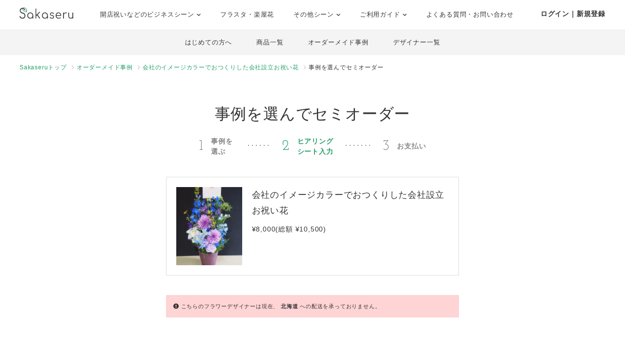

--- FILE ---
content_type: text/html; charset=UTF-8
request_url: https://www.sakaseru.jp/lp/business/order-by-item?id=8034&year-month=2023-06&day=22
body_size: 90309
content:
<!DOCTYPE HTML>
<html lang="ja">
<head prefix="og: http://ogp.me/ns# website: http://ogp.me/ns/website#">
    <meta charset="utf-8">
    <script>(function(w,d,s,l,i){w[l]=w[l]||[];w[l].push({'gtm.start':
new Date().getTime(),event:'gtm.js'});var f=d.getElementsByTagName(s)[0],
j=d.createElement(s),dl=l!='dataLayer'?'&l='+l:'';j.async=true;j.src=
'https://www.googletagmanager.com/gtm.js?id='+i+dl;f.parentNode.insertBefore(j,f);
})(window,document,'script','dataLayer','GTM-59SXHLW');</script>    <meta http-equiv="X-UA-Compatible" content="IE=edge" />
    <meta http-equiv="X-UA-Compatible" content="requiresActiveX=true" />
    <title>おしゃれな祝い花通販のSakaseru｜開店祝い・開業祝い・移転祝いに</title><meta name="keywords" content="Sakaseru,サカセル,祝い花,開店祝い,移転祝い,就任祝い" >
<meta name="description" content="おしゃれなお花・フラワーギフトの通販サイトSakaseru。開店・開業祝いなどの法人様のお祝いのシーンに。請求書払いOKです。" ><meta property="og:title" content="おしゃれな祝い花通販のSakaseru｜開店祝い・開業祝い・移転祝いに" />
<meta property="og:type" content="website" />
<meta property="og:url" content="https://www.sakaseru.jp/lp/business" />
<meta property="og:image" content="https://www.sakaseru.jp/landingpage/business/images/og.jpg" />
<meta property="og:description" content="おしゃれなお花・フラワーギフトの通販サイトSakaseru。開店・開業祝いなどの法人様のお祝いのシーンに。請求書払いOKです。" />
<meta name="twitter:card" content="summary_large_image"><link href="/landingpage/css/reset.css?1768463904" media="screen" rel="stylesheet" type="text/css" >
<link href="/css/jquery.modal.min.css?1768463904" media="screen" rel="stylesheet" type="text/css" >
<link href="/landingpage/business/css/style.css?1768463904" media="screen" rel="stylesheet" type="text/css" >
<link href="https://use.fontawesome.com/releases/v5.6.3/css/all.css" media="screen" rel="stylesheet" type="text/css" >
<link href="https://fonts.googleapis.com/css?family=Josefin+Slab" media="screen" rel="stylesheet" type="text/css" >    <link href="/landingpage/business/css/pushbar.css" media="screen" rel="stylesheet" type="text/css" >
    <link href="/portal/css/footer.css" media="screen" rel="stylesheet" type="text/css" >
    <link href="/portal/css/header.css" media="screen" rel="stylesheet" type="text/css" >
    <meta name="twitter:card" content="summary_large_image" />
    <meta name="twitter:site" content="@sakaseru_jp" />
    <link rel="shortcut icon" href="/images/favicon.ico">

        <meta name="viewport" content="width=1240">
        
        
</head>
<body id="page-sheet">
    <noscript><iframe src="https://www.googletagmanager.com/ns.html?id=GTM-59SXHLW"
height="0" width="0" style="display:none;visibility:hidden"></iframe></noscript>    
    
    <header class="headerportal">
    <!--PC header-->
    <div class="header-pc">
        <div class="header-pc-inner">
            <a class="header-pc-logo" href="/"><img class="header-pc-logo-img" src="/portal/images/logo_sakaseru_nuri.svg" alt="Sakaseru"></a>
            <ul class="header-pc-menu">
                <li class="header-pc-menu-li drop-trigger-hover">
                    <p class="header-pc-menu-dropttl">開店祝いなどのビジネスシーン <img src="/portal/images/arrow_d_black.svg" class="header-arrow-img"></p>
                    <div class="header-pc-menu-dropmenu">
                        <div class="header-pc-menu-dropmenu-inner">
                            <ul class="header-menu-hyphen">
                                <li class="header-pc-menu-dropmenu-li"><a href="/lp/business?from=portalheader">すべてを見る</a></li>
                                <li class="header-pc-menu-dropmenu-li"><a href="/lp/business/opening-flower?from=portalheader">開店・開業・開院祝い</a></li>
                                <li class="header-pc-menu-dropmenu-li"><a href="/lp/business/ready-made-items?scene=2068&from=portalheader">周年祝い</a></li>
                                <li class="header-pc-menu-dropmenu-li"><a href="/lp/business/ready-made-items?scene=2004&from=portalheader">移転・引越し祝い</a></li>
                                <li class="header-pc-menu-dropmenu-li"><a href="/lp/business/ready-made-items?scene=2069&from=portalheader">就任・昇進祝い</a></li>
                                <li class="header-pc-menu-dropmenu-li"><a href="/lp/business/ready-made-items?scene=2461&from=portalheader">竣工・落成祝い</a></li>
                                <li class="header-pc-menu-dropmenu-li"><a href="/lp/business/ready-made-items?scene=1432&from=portalheader">個展開催祝い</a></li>
                            </ul>
                        </div>
                    </div>
                </li>
                <li class="header-pc-menu-li">
                    <a href="/fan?from=portalheader">フラスタ・楽屋花</a>
                </li>
                <li class="header-pc-menu-li drop-trigger-hover">
                    <p class="header-pc-menu-dropttl">その他シーン <img src="/portal/images/arrow_d_black.svg" class="header-arrow-img"></p>
                    <div class="header-pc-menu-dropmenu">
                        <div class="header-pc-menu-dropmenu-inner">
                            <ul class="header-menu-hyphen">
                                <li class="header-pc-menu-dropmenu-li"><a href="/lp/business/ready-made-items?scene=15&from=portalheader">誕生日祝い</a></li>
                                <li class="header-pc-menu-dropmenu-li"><a href="/lp/business/ready-made-items?scene=67&from=portalheader">結婚祝い</a></li>
                            </ul>
                        </div>
                    </div>
                </li>
                <li class="header-pc-menu-li drop-trigger-hover">
                    <p class="header-pc-menu-dropttl">ご利用ガイド <img src="/portal/images/arrow_d_black.svg" class="header-arrow-img"></p>
                    <div class="header-pc-menu-dropmenu">
                        <div class="header-pc-menu-dropmenu-inner">
                            <ul class="header-menu-hyphen">
                                <li class="header-pc-menu-dropmenu-li"><a href="/lp/business/about?from=portalheader">Sakaseruとは</a></li>
                                <li class="header-pc-menu-dropmenu-li"><a href="/about/delivery-price?from=portalheader">送料について</a></li>
                                <li class="header-pc-menu-dropmenu-li"><a href="/concierge/sheet/consultation?from=portalheader">スタッフに無料相談</a></li>
                            </ul>
                        </div>
                    </div>
                </li>
                <li class="header-pc-menu-li">
                    <a href="/contact?is-faq=1&from=portalheader">よくある質問・お問い合わせ</a>
                </li>
            </ul>
            <div class="header-pc-menu-personal">
                <div class="header-pc-menu-personal-member drop-trigger-hover">
                                            <a class="header-pc-menu-personal-member-name bold" href="/user/sign-in">ログイン｜新規登録</a>
                                    </div>
            </div>
        </div>
    </div>

    <!--SP header-->
    <div class="header-sp">
        <div class="header-sp-inner">
            <a class="header-sp-logo" href="/"><img class="header-sp-logo-img" src="/portal/images/logo_sakaseru_nuri.svg" alt="Sakaseru"></a>
        </div>
        <!--SP hamburger menu-->
        <div class="hbg-menu">
            <button data-pushbar-target="spmenuContents" class="hbg-menu-trigger">
                <div class="hbg-menu-btn">
                    <span></span>
                    <span></span>
                    <p class="hbg-menu-btn-txt">メニュー</p>
                </div>
                            </button>

            <div data-pushbar-id="spmenuContents" data-pushbar-direction="right" class="hbg-menu-contents">
                <div class="hbg-menu-content">
                    <p class="hbg-menu-content-username">
                        こんにちは✿                    </p>
                    <p class="hbg-menu-content-birthdayflower">
                        本日1月15日の誕生花は
                        シンビジウム                        です。
                    </p>
                </div>
                                    <div class="hbg-menu-content">
                        <a class="hbg-menu-content-ttl hbg-menu-arrow-r" href="/user/sign-in">
                            ログイン｜新規登録
                        </a>
                    </div>
                                <div class="hbg-menu-ttl">シーンからお花を探す</div>
                <div class="hbg-menu-content drop-trigger-click">
                    <div class="hbg-menu-content-ttl hbg-menu-arrow-d">
                        開店祝いなどのビジネスシーン
                    </div>
                    <ul class="hbg-menu-content-dropmenu">
                        <li class="hbg-menu-content-dropmenu-li"><a href="/lp/business?from=portalheader">すべてを見る</a></li>
                        <li class="hbg-menu-content-dropmenu-li"><a href="/lp/business/opening-flower?from=portalheader">開店・開業・開院祝い</a></li>
                        <li class="hbg-menu-content-dropmenu-li"><a href="/lp/business/ready-made-items?scene=2068&from=portalheader">周年祝い</a></li>
                        <li class="hbg-menu-content-dropmenu-li"><a href="/lp/business/ready-made-items?scene=2004&from=portalheader">移転・引越し祝い</a></li>
                        <li class="hbg-menu-content-dropmenu-li"><a href="/lp/business/ready-made-items?scene=2069&from=portalheader">就任・昇進祝い</a></li>
                        <li class="hbg-menu-content-dropmenu-li"><a href="/lp/business/ready-made-items?scene=2461&from=portalheader">竣工・落成祝い</a></li>
                        <li class="hbg-menu-content-dropmenu-li"><a href="/lp/business/ready-made-items?scene=1432&from=portalheader">個展開催祝い</a></li>
                    </ul>
                </div>
                <div class="hbg-menu-content">
                    <a class="hbg-menu-content-ttl hbg-menu-arrow-r" href="/fan?from=portalheader">
                        ファンの想いを送るフラスタ・楽屋花
                    </a>
                </div>
                <div class="hbg-menu-content drop-trigger-click">
                    <div class="hbg-menu-content-ttl hbg-menu-arrow-d">
                        その他シーン
                    </div>
                    <ul class="hbg-menu-content-dropmenu">
                        <li class="hbg-menu-content-dropmenu-li"><a href="/lp/business/ready-made-items?scene=15&from=portalheader">誕生日祝い</a></li>
                        <li class="hbg-menu-content-dropmenu-li"><a href="/lp/business/ready-made-items?scene=67&from=portalheader">結婚祝い</a></li>
                    </ul>
                </div>
                <div class="hbg-menu-ttl">サービス</div>
                <div class="hbg-menu-content drop-trigger-click">
                    <div class="hbg-menu-content-ttl hbg-menu-arrow-d">
                        ご利用ガイド
                    </div>
                    <ul class="hbg-menu-content-dropmenu">
                        <li class="hbg-menu-content-dropmenu-li"><a href="/lp/business/about?from=portalheader">Sakaseruとは</a></li>
                        <li class="hbg-menu-content-dropmenu-li"><a href="/about/delivery-price?from=portalheader">送料について</a></li>
                    </ul>
                </div>
                <div class="hbg-menu-content">
                    <a class="hbg-menu-content-ttl hbg-menu-arrow-r" href="/concierge/sheet/consultation?from=portalheader">
                        スタッフに無料相談
                    </a>
                </div>
                <div class="hbg-menu-content">
                    <a class="hbg-menu-content-ttl hbg-menu-arrow-r" href="/contact?is-faq=1&from=portalheader">
                        よくある質問・お問い合わせ
                    </a>
                </div>
                <div class="hbg-menu-content drop-trigger-click">
                    <div class="hbg-menu-content-ttl hbg-menu-arrow-d">
                        その他サービス
                    </div>
                    <ul class="hbg-menu-content-dropmenu">
                        <li class="hbg-menu-content-dropmenu-li"><a href="/mina?from=portalheader">ファン企画専用クラウドファンディング<br>サービス「minsaka」</a></li>
                        <li class="hbg-menu-content-dropmenu-li"><a href="/tools?from=portalheader">便利ツール</a></li>
                    </ul>
                </div>
            </div>
        </div>
    </div>

    </header>

<div class="headerbusiness">
    <ul>
        <li><a href="/lp/business/about?from=bizheader">はじめての方へ</a></li>
        <li><a href="/lp/business/ready-made-items?from=bizheader">商品一覧</a></li>
        <li><a href="/lp/business/items?from=bizheader">オーダーメイド事例</a></li>
        <li><a href="/lp/business/flower-designers?from=bizheader">デザイナー一覧</a></li>
    </ul>
</div>
<ol class="breadcrumbs">
    <li>
        <a href="/lp/business">Sakaseruトップ</a>
    </li>
    <li>
        <a href="/lp/business/items">オーダーメイド事例</a>
    </li>
    <li>
        <a href="/lp/business/item/id/8034">会社のイメージカラーでおつくりした会社設立お祝い花</a>
    </li>
    <li>
        事例を選んでセミオーダー
    </li>
</ol>

<main>
    <section class="sheet-header">
        <h1>事例を選んでセミオーダー</h1>
        <ul class="flexbox stepbox f-h-center">
            <li class="flexbox-pc f-v-center">
                <p class="no">1</p>
                <p>事例を<br>選ぶ</p>
            </li>
            <li class="flexbox-pc f-v-center current">
                <p class="no">2</p>
                <p>ヒアリング<br>シート入力</p>
            </li>
            <li class="flexbox-pc f-v-center">
                <p class="no">3</p>
                <p>お支払い</p>
            </li>
        </ul>

        <div class="semiimage-box flexbox">
            <p class="image"><img src="https://sakaseru.s3-ap-northeast-1.amazonaws.com/order/story/thumbnail/39378_1650358615.jpg"></p>
            <div class="txt">
                <p class="ttl">
                    会社のイメージカラーでおつくりした会社設立お祝い花                </p>
                <p class="fs-14">
                    ¥8,000(総額 ¥10,500)                </p>
            </div>
        </div>
                <div class="message-pink mt-40">
            <i class="fas fa-exclamation-circle"></i>
            こちらのフラワーデザイナーは現在、
                        <span class="bold">北海道 </span>
                        への配送を承っておりません。
        </div>
            </section>

    <form method="POST" action="/order/sheet/set-session-and-redirect-to-sign-in?item-id=8034" id="form-input-address">
        <section class="form-box">
            <div class="form-box-inner" id="orderConfirm">
                <dl>
                    <dt>
                        <p class="fs-16 bold">セミオーダーは、ご希望の事例と全く同じように制作するのではなく、できるかぎりイメージを近づけての制作になります。</p>
                        <p class="notice">この季節の旬で新鮮なお花を使って制作させていただきますので、色味や雰囲気が多少異なる可能性があること、予めご了承くださいませ。</p>
                    </dt>
                </dl>
                <dl>
                    <dt>
                        <p class="fs-16 bold"><span class="required">必須</span>お届け希望日をお教えください。</p>
                    </dt>
                    <dd>
                        <div class="flexbox">
                            <div class="day-box slct arrow-d">
                                <select name="deliveryYearMonth" id="deliveryYearMonth" class="form-control" style="height:100%;">
    <option value="2026-01" label="2026年 1月" selected="selected">2026年 1月</option>
    <option value="2026-02" label="2026年 2月">2026年 2月</option>
    <option value="2026-03" label="2026年 3月">2026年 3月</option>
    <option value="2026-04" label="2026年 4月">2026年 4月</option>
    <option value="2026-05" label="2026年 5月">2026年 5月</option>
    <option value="2026-06" label="2026年 6月">2026年 6月</option>
    <option value="2026-07" label="2026年 7月">2026年 7月</option>
    <option value="2026-08" label="2026年 8月">2026年 8月</option>
    <option value="2026-09" label="2026年 9月">2026年 9月</option>
    <option value="2026-10" label="2026年 10月">2026年 10月</option>
    <option value="2026-11" label="2026年 11月">2026年 11月</option>
    <option value="2026-12" label="2026年 12月">2026年 12月</option>
</select>                            </div>
                            <div class="day-box slct arrow-d">
                                <select name="deliveryDay" id="deliveryDay" class="form-control" style="height:100%;">
    <option value="17" label="17日(土)">17日(土)</option>
    <option value="18" label="18日(日)">18日(日)</option>
    <option value="19" label="19日(月)">19日(月)</option>
    <option value="20" label="20日(火)">20日(火)</option>
    <option value="21" label="21日(水)">21日(水)</option>
    <option value="22" label="22日(木)">22日(木)</option>
    <option value="23" label="23日(金)">23日(金)</option>
    <option value="24" label="24日(土)">24日(土)</option>
    <option value="25" label="25日(日)">25日(日)</option>
    <option value="26" label="26日(月)">26日(月)</option>
    <option value="27" label="27日(火)">27日(火)</option>
    <option value="28" label="28日(水)">28日(水)</option>
    <option value="29" label="29日(木)">29日(木)</option>
    <option value="30" label="30日(金)">30日(金)</option>
    <option value="31" label="31日(土)">31日(土)</option>
</select>                            </div>
                        </div>
                        <p id="additional_delivery_year_month_error_str" class="red left mt-10"></p>
                        <p class="red left mt-10" id="seasonally-delivery-notice" style="display:none;">
                            ※生花アレンジの場合、5月〜10月上旬頃のお届けは、外気温を見てクール便を使用させていただくことがございます。その場合、誠に恐れながらクール便にかかる費用は、花代から差し引いて制作させていただきます。
                        </p>
                    </dd>
                </dl>

                
                <dl>
                    <dt>
                        <p class="fs-16 bold"><span class="required">必須</span>ご予算をお教えください。</p>
                        <p class="notice">
                                                            フラワーデザイナー加納佐和子                                                                    の生花アレンジ(置けるお花)は現在
                                                                <span class="bold">¥6,000(総額 ¥8,190)〜</span>
                                オーダー可能です。<br>お客様ご指定のご予算の中で、最大限イメージに近づけてお作りいたします。<br>※ ( )内の金額は、お花自体の金額に加えて、送料、システム利用料5%、消費税を合わせた実際にお支払いいただく総額です。
                                                    </p>
                    </dt>
                    <dd>
                        <div class="right arrow-d">
                            <select name="itemPrice" id="itemPrice">
    
</select>                        </div>
                    </dd>
                </dl>

                <dl>
                    <dt>
                        <p class="fs-16 bold"><span class="required">必須</span>今回はどのようなシーンですか？</p>
                    </dt>
                    <dd>
                        <div class="right arrow-d">
                        <select name="orderScene" id="orderScene">
                                                                                <option value=""   >お選びください</option>
                                                                                <option value="" disabled  >--ファンから贈る--</option>
                                                                                <option value="25"   >公演・出演祝い</option>
                                                                                <option value="32"   >生誕イベント・推しの誕生日</option>
                                                                                <option value="26"   >握手会・オンラインお話し会</option>
                                                                                <option value="" disabled  >--個人・法人から贈る--</option>
                                                                                <option value="27"   >開店・開業・開院祝い</option>
                                                                                <option value="11"   >感謝をこめて</option>
                                                                                <option value="1"   >誕生日</option>
                                                                                <option value="6"   >移転・引越し祝い</option>
                                                                                <option value="7"   >就任・昇進祝い</option>
                                                                                <option value="28"   >周年祝い</option>
                                                                                <option value="29"   >上場祝い</option>
                                                                                <option value="30"   >竣工・落成祝い</option>
                                                                                <option value="13"   >送別会</option>
                                                                                <option value="15"   >その他法人様祝い</option>
                                                                                <option value="2"   >結婚記念日</option>
                                                                                <option value="18"   >結婚祝い</option>
                                                                                <option value="4"   >プロポーズ</option>
                                                                                <option value="5"   >出産祝い</option>
                                                                                <option value="8"   >ご自宅用</option>
                                                                                <option value="21"   >お悔やみ</option>
                                                                                <option value="9"   >その他お祝い</option>
                                                </select>
                        </div>
                    </dd>
                    
                    <div id="stage-flower-warning" style="display:none;">
                        <div id="stage-flower-regulation-warning" class="message-pink left fs-14 mt-20">
                            <p class="ttl">お花贈りのレギュレーション(ルール)は確認されましたか?</p>
                            <p>ご注文はレギュレーション発表後にお願いいたします。どうしてもレギュレーション発表前にご注文されたいという場合は、<a href="/faq/detail/9" class="green" target="_blank">詳しくはこちら</a>をご確認ください。</p>
                        </div>
                        <div id="stage-flower-arrangement-flower-warning" class="message-pink left fs-14 mt-20">
                            <p class="ttl">アレンジ花（楽屋花）の直接配送・回収について</p>
                            <p>Sakaseruではアレンジ花は宅配サービスを使ってお届けしております。直接配達・回収は行なっていないため、それら指定がある場合はご注文がお受けできかねます。<a href="/faq/detail/29" class="green" target="_blank">詳しくはこちら</a>をご確認ください。</p>
                        </div>
                        <div id="stage-flower-stand-flower-warning" class="message-pink left fs-14 mt-20">
                            <p class="ttl">スタンド花の回収日時が事前にわからない場合</p>
                            <p>レギュレーションにて「回収時間は納品時に伝える」と記載があるなど、事前に回収時間がわからない場合は、誠に恐れ入りますがご注文はお受けできかねます。イベント会社様へ直接ご確認いただき、大まかな時間帯でも把握いただくようお願いいたします。</p>
                        </div>
                    </div>
                </dl>

                <dl>
                    <dt>
                        <p class="fs-16 bold"><span class="optional">任意</span>サイズについてなど事例のイメージに追加してご希望がある場合は、すべてお教えください。</p>
                        <p class="notice red bold">※入力フォームにあらかじめ入ってるテキスト・URLは削除しないでください。</p>
                    </dt>
                    <dd class="order_note_box">
                        <textarea name="order_note" id="order_note">こちらの色味と雰囲気に近づけて、お花は入荷出来る範囲で制作をお願いします。
https://www.sakaseru.jp/lp/business/item/id/8034</textarea>
                        <div class="message-pink left red bold fs-16" id="semi_order_warning" style="display:none;">
                            <p><i class="fas fa-exclamation-circle"></i> ご希望の事例URLが正しく入力されていないようです。上記フォームに、以下事例URLをご記入ください。</p>
                            <p class="mt-10">https://www.sakaseru.jp/lp/business/item/id/8034</p>
                        </div>
                                                                                    <div id="order_note_form_bottom_description_250" style="display:none;" class="order_note_form_bottom_description message-pink left fs-16">
                                    <p class="ttl">22/7 3期生定期公演「ナナニジライブ2026」への祝花をご注文されますか？</p>
                                    <p>本ご公演の楽屋花につきまして、Sakaseruでは基本的に楽屋花の回収は行なっておりませんが、<br>「1,155円(税込)の回収料金」を頂戴することで、特別に回収させていただきます。<br>以下コラムを必ずご確認のうえご注文をお願いいたします。<br><br>▼22/7 3期生定期公演「ナナニジライブ2026」の祝花（楽屋花・フラスタ/スタンド花）のお届けについて<br>https://www.sakaseru.jp/column/532</p>
                                </div>
                                                            <div id="order_note_form_bottom_description_251" style="display:none;" class="order_note_form_bottom_description message-pink left fs-16">
                                    <p class="ttl">22/7 3期生定期公演「ナナニジライブ2026」への祝花をご注文されますか？</p>
                                    <p>本ご公演の楽屋花につきまして、Sakaseruでは基本的に楽屋花の回収は行なっておりませんが、<br>「1,155円(税込)の回収料金」を頂戴することで、特別に回収させていただきます。<br>以下コラムを必ずご確認のうえご注文をお願いいたします。<br><br>▼22/7 3期生定期公演「ナナニジライブ2026」の祝花（楽屋花・フラスタ/スタンド花）のお届けについて<br>https://www.sakaseru.jp/column/532</p>
                                </div>
                                                            <div id="order_note_form_bottom_description_200" style="display:none;" class="order_note_form_bottom_description message-pink left fs-16">
                                    <p class="ttl">日向坂46さまイベントへの祝花につきまして</p>
                                    <p>宅配便NG・回収必須の可能性があるためフラワーデザイナーを制限しています。<b>コラムに記載のあるフラワーデザイナー以外にご注文された場合は運営スタッフにてキャンセルを行います。</b>必ずコラムのご確認をお願いします。<br><br>◆通常公演<br>- <a href="/column/530" target="_blank" class="text-green underline">松田好花卒業セレモニー</a><br><br>◆リアルミート&グリート<br>-<br><br>該当公演のコラムが確認できない場合は<a href="/concierge/sheet/consultation" target="_blank" class="text-green underline">Sakaseruスタッフにご相談</a>をお願いいたします。</p>
                                </div>
                                                            <div id="order_note_form_bottom_description_249" style="display:none;" class="order_note_form_bottom_description message-pink left fs-16">
                                    <p class="ttl">日向坂46 松田好花卒業セレモニーへの祝花をご注文されますか？</p>
                                    <p>本ご公演の楽屋花につきまして、Sakaseruでは基本的に楽屋花の回収は行なっておりませんが、<br>「1,155円(税込)の回収料金」を頂戴することで、特別に回収させていただきます。<br>以下コラムを必ずご確認のうえご注文をお願いいたします。<br><br>▼2026年1月29日 日向坂46 松田好花卒業セレモニーの祝花（楽屋花・フラスタ/スタンド花）のお届けについて<br>https://www.sakaseru.jp/column/530</p>
                                </div>
                                                            <div id="order_note_form_bottom_description_230" style="display:none;" class="order_note_form_bottom_description message-pink left fs-16">
                                    <p class="ttl">にじさんじ WORLD TOUR 2025 Singin’ in the Rainbow！の祝花をご注文されますか？</p>
                                    <p>本ご公演につきまして、対応可能なフラワーデザイナーのご紹介コラムをご用意しております。<br>ご確認いただけますと幸いでございます。<br><br>▼にじさんじ WORLD TOUR 2025 Singin’ in the Rainbow！の祝花のお届けについて<br>https://www.sakaseru.jp/column/485</p>
                                </div>
                                                            <div id="order_note_form_bottom_description_217" style="display:none;" class="order_note_form_bottom_description message-pink left fs-16">
                                    <p class="ttl">リアルミート＆グリートへの祝花をご注文されますか？</p>
                                    <p>宅配便NG・回収必須の可能性があるためフラワーデザイナーを制限しています。<b>コラムに記載のあるフラワーデザイナー以外にご注文された場合は運営スタッフにてキャンセルを行います。</b>必ずコラムのご確認をお願いします。<br><br>◆乃木坂46<br><a href="/column/528" target="_blank" class="text-green underline">2月1日 京都パルスプラザ</a><br><a href="/column/528" target="_blank" class="text-green underline">2月28日 幕張メッセ</a><br><br>◆櫻坂46<br><a href="/column/521" target="_blank" class="text-green underline">1月31日 京都パルスプラザ</a><br><br>◆日向坂46<br><br>※恐れ入りますが上記内容に沿わないご注文は取消いたします。<br><br>上記に記載のないリアルミート＆グリートへの祝花をご希望の場合は<a href="/concierge/sheet/consultation" target="_blank" class="text-green underline">Sakaseruスタッフにご相談</a>をお願いいたします。</p>
                                </div>
                                                            <div id="order_note_form_bottom_description_218" style="display:none;" class="order_note_form_bottom_description message-pink left fs-16">
                                    <p class="ttl">リアルミート＆グリートへの祝花をご注文されますか？</p>
                                    <p>宅配便NG・回収必須の可能性があるためフラワーデザイナーを制限しています。<b>コラムに記載のあるフラワーデザイナー以外にご注文された場合は運営スタッフにてキャンセルを行います。</b>必ずコラムのご確認をお願いします。<br><br>◆乃木坂46<br><a href="/column/528" target="_blank" class="text-green underline">2月1日 京都パルスプラザ</a><br><a href="/column/528" target="_blank" class="text-green underline">2月28日 幕張メッセ</a><br><br>◆櫻坂46<br><a href="/column/521" target="_blank" class="text-green underline">1月31日 京都パルスプラザ</a><br><br>◆日向坂46<br><br>※恐れ入りますが上記内容に沿わないご注文は取消いたします。<br><br>上記に記載のないリアルミート＆グリートへの祝花をご希望の場合は<a href="/concierge/sheet/consultation" target="_blank" class="text-green underline">Sakaseruスタッフにご相談</a>をお願いいたします。</p>
                                </div>
                                                            <div id="order_note_form_bottom_description_206" style="display:none;" class="order_note_form_bottom_description message-pink left fs-16">
                                    <p class="ttl">乃木坂46さまイベントへの祝花につきまして</p>
                                    <p>宅配便NG・回収必須の可能性があるためフラワーデザイナーを制限しています。<b>コラムに記載のあるフラワーデザイナー以外にご注文された場合は運営スタッフにてキャンセルを行います。</b>必ずコラムのご確認をお願いします。<br><br>◆通常公演<br>--<br><br>◆リアルミート&グリート<br><a href="/column/528" target="_blank" class="text-green underline">2月1日 京都パルスプラザ</a><br><a href="/column/528" target="_blank" class="text-green underline">2月28日 幕張メッセ</a><br><br>該当公演のコラムが確認できない場合は<a href="/concierge/sheet/consultation" target="_blank" class="text-green underline">Sakaseruスタッフにご相談</a>をお願いいたします。</p>
                                </div>
                                                            <div id="order_note_form_bottom_description_192" style="display:none;" class="order_note_form_bottom_description message-pink left fs-16">
                                    <p class="ttl">にじさんじへの祝花をご注文されますか？</p>
                                    <p>以下公演に該当する場合は、リンク先のコラムをご確認ください。<br><br>・<a href="/column/485" target="_blank" class="text-green underline">にじさんじ WORLD TOUR 2025 Singin’ in the Rainbow！</a><br>※広島公演のフラスタは受注不可<br><br>・<a href="/order/price/tool?from=flower-designer&delivery-area=8&delivery-year-month=2026-01&delivery-day=17" target="_blank" class="text-green underline">加賀美ハヤト 1st One Man Live "ALPHA ONE"　スタンド花のご注文はこちら</a><br><br>・<a href="/order/price/tool?from=flower-designer&delivery-area=38&delivery-year-month=2026-01&delivery-day=23" target="_blank" class="text-green underline">KZHCUP RUMBLE in STREET FIGHTER6　スタンド花のご注文はこちら</a><br><br>・<a href="/order/price/tool?from=flower-designer&delivery-area=38&delivery-year-month=2026-01&delivery-day=22" target="_blank" class="text-green underline">LOCK ON FLEEK GAME FESTA　スタンド花のご注文はこちら</a><br><br>上記で該当の公演についての記載がない場合はフラワーデザイナーにご注文いただく前に、<a href="/concierge/sheet/consultation" target="_blank" class="text-green underline">Sakaseruスタッフにご相談</a>をお願いいたします。</p>
                                </div>
                                                                        </dd>
                </dl>

                <p>以下、ご入用な場合のみチェックを入れ、必要事項をご入力ください。</p>
                <p class="fs-12 mb-40">※メッセージカード、立て札ともにデザインはフラワーデザイナーによって異なります。</p>
                                <div class="form-option">
                    <label class="flexbox f-h-between">
                        <div class="txt">
                            <p class="ttl">
                                <input type="checkbox" name="message_card_check" id="message_card_check" value="message_card_check" >無料メッセージカード
                            </p>
                            <p class="fs-14">お花とともに送られるカードです (画像はイメージです)。</p>
                        </div>
                        <div class="image">
                            <img src="/new/img/image_messagecard.jpg">
                        </div>
                    </label>

                    <div id="messageCardWrapper" class="hidearea" style="display:none;">
                        <dl>
                            <dt class="bold">内容をご入力ください。</dt>
                            <p class="fs-14 mb-5">※ご注文確定後の修正は承れません。内容未定の場合は「未定」とご入力ください。<a href="/faq/detail/99" class="underline" target="_blank">詳しく</a></p>
                            <dd>
                                <textarea rows="10" questionid="12" id="message_card_free_text" name="message_card_free_text" placeholder="サカセル太郎さん

開店おめでとうございます！
ついに夢が叶いましたね。太郎さんだから、素敵なお店になることでしょう。ご商売繁盛をお祈り申し上げます。

花子"></textarea>
                            </dd>
                        </dl>
                    </div>
                </div>

                            <div class="form-option mb-40">
                    <label class="flexbox f-h-between">
                        <div class="txt">
                            <p class="ttl">
                                <input type="checkbox" name="corporate_card_check" id="corporate_card_check" value="corporate_card_check" >無料立て札
                            </p>
                            <p class="fs-14">贈り主名などを記載してお花に立てる札です。シンプルに文字のみをお入れします（細かなデザインはフラワーデザイナーにより異なります）。</p>
                        </div>
                        <div class="image">
                            <img src="/landingpage/business/images/sheet_plate_2.jpg">
                        </div>
                    </label>

                    <div id="corporateCardWrapper" class="hidearea corporateCardWrapper" style="display:none;">
                        <dl>
                            <dt>立て札の内容</dt>
                            <dd>
                                <div class="arrow-d mb-10">
                                    <select name="card_order_scene" id="card_order_scene">
                                                                                                                                                                <option value="" label="選択して一般的な例を確認" description="" data-image="">
                                            選択して一般的な例を確認                                        </option>
                                                                                                                                                                <option disabled>----出演祝い向け----</option>
                                                                                <option value="1" label="出演祝い" description="【入力例】
祝 御出演
○○○（イベント名）
サカセル太郎 様（贈り先名）

花子より（贈り主名）" data-image="/new/img/plate_stage.jpg">
                                            出演祝い                                        </option>
                                                                                                                                                                <option value="3" label="誕生日祝い" description="【入力例】
HAPPY BIRTHDAY
サカセル太郎 様（贈り先名）

花子より（贈り主名）" data-image="/new/img/plate_birthday.jpg">
                                            誕生日祝い                                        </option>
                                                                                                                                                                <option disabled>----法人様向け----</option>
                                                                                <option value="9" label="開店・開業・開院祝い" description="【入力例】
祝 御開店
Cafe flower様（贈り先名）

株式会社Sakaseru
サカセル太郎（贈り主名）" data-image="/new/img/plate_opening.jpg">
                                            開店・開業・開院祝い                                        </option>
                                                                                                                                                                <option value="5" label="移転祝い" description="【入力例】
祝 御移転

株式会社Sakaseru
サカセル太郎（贈り主名）" data-image="/new/img/plate_moving.jpg">
                                            移転祝い                                        </option>
                                                                                                                                                                <option value="10" label="周年祝い" description="【入力例】
祝 10周年

株式会社Sakaseru
サカセル太郎（贈り主名）" data-image="/new/img/plate_anniversary.jpg">
                                            周年祝い                                        </option>
                                                                                                                                                                <option value="6" label="就任祝い・昇進祝い" description="【入力例】
祝 御就任
株式会社花吉
代表取締役 花吉一郎 様（贈り先名）

株式会社Sakaseru
サカセル太郎（贈り主名）" data-image="/new/img/plate_promotion.jpg">
                                            就任祝い・昇進祝い                                        </option>
                                                                                                                                                                <option value="11" label="上場祝い" description="【入力例】
祝 上場

株式会社Sakaseru
サカセル太郎（贈り主名）" data-image="/new/img/plate_ipo.jpg">
                                            上場祝い                                        </option>
                                                                                                                                                                <option value="8" label="その他御祝い" description="【入力例】
御祝

株式会社Sakaseru
サカセル太郎（贈り主名）" data-image="/new/img/plate_other.jpg">
                                            その他御祝い                                        </option>
                                                                                                                    </select>
                                </div>
                                <p class="mt-30 mb-30 center">
                                    <img id="plate_image" src="" style="display:none; max-width:500px;">
                                </p>

                                <p class="bold fs-16 left">内容をご記入ください。</p>
                                <p class="fs-14 mb-5">※ご注文確定後の修正は承れません。内容未定の場合は「未定」とご入力ください。<a href="/faq/detail/99" class="underline" target="_blank">詳しく</a></p>
                                <p class="left fs-14 mb-10 mt-10" id="corporate_card_example_text"></p>
                                <textarea placeholder="立て札の内容をご入力下さい" name="corporate_card_free_text" id="corporate_card_free_text" rows="8"></textarea>
                                <p class="red bold fs-14">※「様」など敬称が必要な場合は、敬称までご入力ください。</p>
                            </dd>
                            <!-- <dt>文字の色や大きさについてご希望があればご記入ください。</dt>
                            <dd>
                                <textarea name="corporate_card_note"></textarea>
                            </dd> -->
                        </dl>
                    </div>
                </div>

                <p>以下の注意事項をご確認いただきチェックをお願いいたします。</p>

                                <div class="form-option mt-20 mb-60">
                    <p class="bold">■ お花の完成写真は、発送完了時にお送りします</p>
                    <p class="fs-14 mb-20">制作時、お花の茎は短く切って生けていきますのでお作り直しができかねてしまいます。そのため、完成写真は発送完了時にお送りしております。</p>
                    <p class="bold">■ ご注文キャンセルの際のキャンセル料について</p>
                    <p class="fs-14 mb-20">到着日5〜4日前までのキャンセル：本体税込み価格+システム手数料の50%<br>到着日3日前〜発送後のキャンセル：本体税込み価格+システム手数料の100%<br>※振込手数料275円を差し引かせて頂いた上でご返金致します。</p>
                    <p class="center">
                        <label class="underline">
                            <input id="confirm_terms" name="confirm_terms" type="checkbox" style="vertical-align: text-top;" > 確認しました
                        </label>
                    </p>
                </div>

                <p id="formErrorStr" class="center red mb-40"></p>

                <p class="center"><button id="submitHearingSheet" type="button" class="btn btn-green">次へ</button></p>
            </div>
        </section>
        <input type="hidden" name="corporate_card_note" value="" id="corporate_card_note"><input type="hidden" name="sid" value="12" id="sid"><input type="hidden" name="flowerSize" value="1" id="flowerSize"><input type="hidden" name="flowerColor" value="7" id="flowerColor"><input type="hidden" name="flowerType" value="2" id="flowerType"><input type="hidden" name="orderOptionItem" value="" id="orderOptionItem"><input type="hidden" name="semiOrderItemId" value="8034" id="semiOrderItemId"><input type="hidden" name="holidayStr" value="" id="holidayStr"><input type="hidden" name="deliveryPeriod" value="" id="deliveryPeriod"><input type="hidden" name="deliveryMethod" value="1" id="deliveryMethod"><input type="hidden" name="shopUserId" value="12" id="shopUserId">    </form>
</main>
<input type="hidden" name="shop-user-id" value="12" id="shop-user-id"><input type="hidden" name="flower-type-id" value="2" id="flower-type-id"><input type="hidden" name="session_item_price_id" value="" id="session_item_price_id"><input type="hidden" name="corporate_cards_json" value="{&quot;1&quot;:&quot;\u3010\u5165\u529b\u4f8b\u3011\n\u795d \u5fa1\u51fa\u6f14\n\u25cb\u25cb\u25cb\uff08\u30a4\u30d9\u30f3\u30c8\u540d\uff09\n\u30b5\u30ab\u30bb\u30eb\u592a\u90ce \u69d8\uff08\u8d08\u308a\u5148\u540d\uff09\n\n\u82b1\u5b50\u3088\u308a\uff08\u8d08\u308a\u4e3b\u540d\uff09&quot;,&quot;3&quot;:&quot;\u3010\u5165\u529b\u4f8b\u3011\nHAPPY BIRTHDAY\n\u30b5\u30ab\u30bb\u30eb\u592a\u90ce \u69d8\uff08\u8d08\u308a\u5148\u540d\uff09\n\n\u82b1\u5b50\u3088\u308a\uff08\u8d08\u308a\u4e3b\u540d\uff09&quot;,&quot;9&quot;:&quot;\u3010\u5165\u529b\u4f8b\u3011\n\u795d \u5fa1\u958b\u5e97\nCafe flower\u69d8\uff08\u8d08\u308a\u5148\u540d\uff09\n\n\u682a\u5f0f\u4f1a\u793eSakaseru\n\u30b5\u30ab\u30bb\u30eb\u592a\u90ce\uff08\u8d08\u308a\u4e3b\u540d\uff09&quot;,&quot;5&quot;:&quot;\u3010\u5165\u529b\u4f8b\u3011\n\u795d \u5fa1\u79fb\u8ee2\n\n\u682a\u5f0f\u4f1a\u793eSakaseru\n\u30b5\u30ab\u30bb\u30eb\u592a\u90ce\uff08\u8d08\u308a\u4e3b\u540d\uff09&quot;,&quot;10&quot;:&quot;\u3010\u5165\u529b\u4f8b\u3011\n\u795d 10\u5468\u5e74\n\n\u682a\u5f0f\u4f1a\u793eSakaseru\n\u30b5\u30ab\u30bb\u30eb\u592a\u90ce\uff08\u8d08\u308a\u4e3b\u540d\uff09&quot;,&quot;6&quot;:&quot;\u3010\u5165\u529b\u4f8b\u3011\n\u795d \u5fa1\u5c31\u4efb\n\u682a\u5f0f\u4f1a\u793e\u82b1\u5409\n\u4ee3\u8868\u53d6\u7de0\u5f79 \u82b1\u5409\u4e00\u90ce \u69d8\uff08\u8d08\u308a\u5148\u540d\uff09\n\n\u682a\u5f0f\u4f1a\u793eSakaseru\n\u30b5\u30ab\u30bb\u30eb\u592a\u90ce\uff08\u8d08\u308a\u4e3b\u540d\uff09&quot;,&quot;11&quot;:&quot;\u3010\u5165\u529b\u4f8b\u3011\n\u795d \u4e0a\u5834\n\n\u682a\u5f0f\u4f1a\u793eSakaseru\n\u30b5\u30ab\u30bb\u30eb\u592a\u90ce\uff08\u8d08\u308a\u4e3b\u540d\uff09&quot;,&quot;8&quot;:&quot;\u3010\u5165\u529b\u4f8b\u3011\n\u5fa1\u795d\n\n\u682a\u5f0f\u4f1a\u793eSakaseru\n\u30b5\u30ab\u30bb\u30eb\u592a\u90ce\uff08\u8d08\u308a\u4e3b\u540d\uff09&quot;}" id="corporate_cards_json"><footer>
    <div class="footer-inner flexbox">
        <div>
            <p class="ttl">オーダーする</p>
            <ul>
                <li><a href="/lp/business/ready-made-items?from=footer">商品一覧</a></li>
                <li><a href="/lp/business/flower-designers?order=1&from=footer">デザイナーを選んで<br>オーダーメイド</a></li>
                <li><a href="/lp/business/items?order=1&from=footer">事例を選んでセミオーダー</a></li>
                <li><a href="/concierge/sheet/consultation?from=footer">まずはスタッフに相談</a></li>
            </ul>
        </div>
        <div>
            <p class="ttl">シーンから選ぶ</p>
            <ul>
                <li><a href="/lp/business/ready-made-items?scene=2036&from=footer">開店・開業祝い</a></li>
                <li><a href="/lp/business/ready-made-items?scene=2068&from=footer">周年祝い</a></li>
                <li><a href="/lp/business/ready-made-items?scene=2004&from=footer">移転・引越し祝い</a></li>
                <li><a href="/lp/business/ready-made-items?scene=2069&from=footer">就任・昇進祝い</a></li>
                <li><a href="/lp/business/ready-made-items?scene=2461&from=footer">竣工・落成祝い</a></li>
                <li><a href="/lp/business/ready-made-items?scene=1232&from=footer">上場祝い</a></li>
                <li><a href="/lp/business/ready-made-items?scene=1432&from=footer">個展開催祝い</a></li>
                <li><a href="/lp/business/ready-made-items?scene=15&from=footer">誕生日祝い</a></li>
                <li><a href="/lp/business/ready-made-items?scene=67&from=footer">結婚祝い</a></li>
                <li><a href="/lp/business/ready-made-items?from=footer">すべてのシーン</a></li>
            </ul>
        </div>
        <div>
            <p class="ttl">フラワーデザイナー</p>
            <ul>
                                                                        <li><a href="/lp/business/shop/yumi-okazaki?from=footer">岡崎 由美</a></li>
                                        <li><a href="/lp/business/shop/mayumi-maki?from=footer">牧 まゆ実</a></li>
                                        <li><a href="/lp/business/shop/ren-uchiyama?from=footer">Ren Uchiyama</a></li>
                                        <li><a href="/lp/business/shop/mikio-itou?from=footer">Mikio  Itou</a></li>
                                        <li><a href="/lp/business/shop/akihito-maesawa?from=footer">前澤 章人</a></li>
                                        <li><a href="/lp/business/shop/munehide-kyo?from=footer">許 宗秀</a></li>
                                        <li><a href="/lp/business/shop/motoko-shimura?from=footer">志村 元子</a></li>
                                        <li><a href="/lp/business/shop/yasushi-kondo?from=footer">近藤 泰史</a></li>
                                        <li><a href="/lp/business/shop/kayoko-tokudome?from=footer">徳留 加代子</a></li>
                                        <li><a href="/lp/business/shop/takayuki-sugiura?from=footer">杉浦 孝之</a></li>
                                        <li><a href="/lp/business/shop/tomoko-okawa?from=footer">大川 智子</a></li>
                                        <li><a href="/lp/business/shop/masahiro-ohata?from=footer">Ohata Masahiro</a></li>
                                        <li><a href="/lp/business/shop/manae-narita?from=footer">成田 愛恵</a></li>
                                        <li><a href="/lp/business/shop/ryuki-yasui?from=footer">安井 竜樹</a></li>
                                        <li><a href="/lp/business/shop/bionic-plants?from=footer">後藤 亜希子</a></li>
                                        <li><a href="/lp/business/shop/riho?from=footer">RIHO </a></li>
                                        <li><a href="/lp/business/shop/kiyomi-tatsumoto?from=footer">立本 清美</a></li>
                                        <li><a href="/lp/business/shop/sawako-kano?from=footer">加納佐和子 フローリストカノシェ</a></li>
                                        <li><a href="/lp/business/shop/kenta-hashiramoto?from=footer">HASHIRAMOTO KENTA</a></li>
                                        <li><a href="/lp/business/shop/yukiko-aoyama?from=footer">青山 ユキコ</a></li>
                                        <li><a href="/lp/business/shop/hisao-kobayashi?from=footer">小林 久男</a></li>
                                        <li><a href="/lp/business/shop/yumi-kanemasu?from=footer">金増 佑美</a></li>
                                        <li><a href="/lp/business/shop/yuko-hozumi?from=footer">穂積 木綿子</a></li>
                                        <li><a href="/lp/business/shop/yasushi-amemiya?from=footer">雨宮 靖</a></li>
                                        <li><a href="/lp/business/shop/yuri-horino?from=footer">Yuuri Horino</a></li>
                                        <li><a href="/lp/business/shop/emiko-miyazaki?from=footer">宮崎 恵美子</a></li>
                                                </ul>
        </div>
        <div>
            <p class="ttl">特集・コラム</p>
            <ul>
                                <li>
                    <a href="/lp/business/column?id=146&from=footer">
                        秋におすすめ！人気アレンジメント                    </a>
                </li>
                                <li>
                    <a href="/lp/business/column?id=240&from=footer">
                        フレームアレンジ・クリアトートアレンジのオリジナルデータ作成                    </a>
                </li>
                                <li>
                    <a href="/lp/business/column?id=408&from=footer">
                        写真やイラストを印刷したお祝い花を贈ってみませんか？                    </a>
                </li>
                                <li>
                    <a href="/lp/business/column?id=57&from=footer">
                        ご開店・ご開業祝いに喜ばれる祝い花                    </a>
                </li>
                                <li>
                    <a href="/lp/business/column?id=430&from=footer">
                        【画像で解説】フラワーアレンジメントの日持ちについて｜日持ちするおすすめ商品もご紹介                    </a>
                </li>
                                <li><a href="/lp/business/columns">全てのコラムを見る</a></li>
            </ul>
        </div>
        <div>
            <p class="ttl">お客様インタビュー</p>
            <ul class="mb-40">
                                                <li>
                    <a href="/lp/business/interview/id/1?from=footer">
                        株式会社ギフティ様                    </a>
                </li>
                                <li>
                    <a href="/lp/business/interview/id/2?from=footer">
                        株式会社Kotohogi様                    </a>
                </li>
                                <li>
                    <a href="/lp/business/interview/id/3?from=footer">
                        ラジオ番組制作 江上佳弥子様                    </a>
                </li>
                                <li>
                    <a href="/lp/business/interview/id/4?from=footer">
                        一般社団法人日本ブロックチェーン協会様                    </a>
                </li>
                                <li>
                    <a href="/lp/business/interview/id/5?from=footer">
                        タップジョイ・ジャパン株式会社様                    </a>
                </li>
                            </ul>
        </div>
        <div>
            <p class="ttl">ご利用ガイド</p>
            <ul>
                <li><a href="/lp/business/about?from=footer">はじめての方へ</a></li>
                <li><a href="/about/delivery-price?from=footer">送料について</a></li>
                <li><a href="/lp/business/scores?from=footer">お客様レビュー</a></li>
            </ul>
        </div>
    </div>

    <div class="logo">
        <a href="/lp/business?from=footer"><img class="lazyload" src="/images/1x1.png" data-src="/landingpage/business/images/logo_footer.png" alt="Sakaseru for business"></a>
    </div>

    <p class="link-fan center fs-18"><a href="/fan?from=toblp-footer" target="_blank" class="fs-16 mb-20 underline">ファンの方向け 公演・出演祝い花はこちら</a></p>

    <p class="link-corporation center"><a href="/corporate" target="_blank">運営会社</a>｜<a href="/hiring-flower-designers" target="_blank">お花屋さん募集</a>｜<a href="/agreement/view/terms-of-service" target="_blank">利用規約</a>｜<a href="/agreement/view/commercial-transactions" target="_blank">特定商取引法に関する記述</a></p>
    <p class="center"><small>© Sakaseru Inc. All rights reserved.</small></p>
</footer>


<!-------modal------->

<div id="modal-chatex" class="modal">
    <img class="lazyload" src="/images/1x1.png" data-src="/landingpage/business/images/howto_chatex_2.jpg" alt="Sakaseruのチャット例">
</div>

<div id="modal-about-semi" class="modal">
    <p class="bold mb-20">セミオーダーについて</p>
    <p>「この事例の感じで！」と簡単にオーダーをされたい方向けのオーダー方法です。<br> ご指定のご予算の中で、季節の旬な花材を使用して、この事例のイメージで制作させていただきます。
    </p>
</div>


<div id="modal-price" class="modal">
    <p class="bold mb-20">諸費用とは？</p>
    <p class="mb-60">商品代とは別に、消費税・送料・Sakaseruシステム利用料5%を頂戴しております。</p>
    <p class="bold mb-20">スタンド花の配送エリア・送料</p>
    <table class="delivery-table mb-60">
                <tr>
            <th>札幌市厚別区</th>
            <td>4,000円</td>
        </tr>
                <tr>
            <th>札幌市北区</th>
            <td>4,000円</td>
        </tr>
                <tr>
            <th>札幌市清田区</th>
            <td>4,000円</td>
        </tr>
                <tr>
            <th>札幌市白石区</th>
            <td>4,000円</td>
        </tr>
                <tr>
            <th>札幌市中央区</th>
            <td>4,000円</td>
        </tr>
                <tr>
            <th>札幌市手稲区</th>
            <td>4,000円</td>
        </tr>
                <tr>
            <th>札幌市豊平区</th>
            <td>4,000円</td>
        </tr>
                <tr>
            <th>札幌市西区</th>
            <td>4,000円</td>
        </tr>
                <tr>
            <th>札幌市東区</th>
            <td>4,000円</td>
        </tr>
                <tr>
            <th>札幌市南区</th>
            <td>4,000円</td>
        </tr>
                <tr>
            <th>宮城県 仙台市青葉区</th>
            <td>3,300円</td>
        </tr>
                <tr>
            <th>宮城県 仙台市泉区</th>
            <td>3,500円</td>
        </tr>
                <tr>
            <th>宮城県 仙台市太白区</th>
            <td>3,500円</td>
        </tr>
                <tr>
            <th>宮城県 仙台市宮城野区</th>
            <td>3,300円</td>
        </tr>
                <tr>
            <th>宮城県 仙台市若林区</th>
            <td>3,500円</td>
        </tr>
                <tr>
            <th>宮城県 セキスイハイムスーパーアリーナ</th>
            <td>4,400円</td>
        </tr>
                <tr>
            <th>山形県 山形市（山形駅周辺・山形市民会館）</th>
            <td>10,000円</td>
        </tr>
                <tr>
            <th>福島県 福島市（福島駅周辺）</th>
            <td>12,000円</td>
        </tr>
                <tr>
            <th>福島県 相馬市</th>
            <td>10,000円</td>
        </tr>
                <tr>
            <th>東京都 千代田区</th>
            <td>2,400円</td>
        </tr>
                <tr>
            <th>東京都 中央区</th>
            <td>2,400円</td>
        </tr>
                <tr>
            <th>東京都 港区</th>
            <td>2,800円</td>
        </tr>
                <tr>
            <th>東京都 新宿区</th>
            <td>2,600円</td>
        </tr>
                <tr>
            <th>東京都 渋谷区</th>
            <td>2,800円</td>
        </tr>
                <tr>
            <th>東京都 江東区</th>
            <td>4,100円</td>
        </tr>
                <tr>
            <th>東京都 江東区 東京ビッグサイト</th>
            <td>4,100円</td>
        </tr>
                <tr>
            <th>東京都 文京区</th>
            <td>3,800円</td>
        </tr>
                <tr>
            <th>東京都 台東区</th>
            <td>3,800円</td>
        </tr>
                <tr>
            <th>東京都 墨田区</th>
            <td>3,800円</td>
        </tr>
                <tr>
            <th>東京都 品川区</th>
            <td>3,300円</td>
        </tr>
                <tr>
            <th>東京都 目黒区</th>
            <td>2,500円</td>
        </tr>
                <tr>
            <th>東京都 大田区</th>
            <td>4,500円</td>
        </tr>
                <tr>
            <th>東京都 世田谷区</th>
            <td>3,600円</td>
        </tr>
                <tr>
            <th>東京都 中野区</th>
            <td>3,300円</td>
        </tr>
                <tr>
            <th>東京都 杉並区</th>
            <td>4,500円</td>
        </tr>
                <tr>
            <th>東京都 豊島区</th>
            <td>3,100円</td>
        </tr>
                <tr>
            <th>東京都 足立区</th>
            <td>5,000円</td>
        </tr>
                <tr>
            <th>東京都 葛飾区</th>
            <td>5,600円</td>
        </tr>
                <tr>
            <th>東京都 江戸川区</th>
            <td>5,600円</td>
        </tr>
                <tr>
            <th>東京都 北区</th>
            <td>5,000円</td>
        </tr>
                <tr>
            <th>東京都 荒川区</th>
            <td>5,000円</td>
        </tr>
                <tr>
            <th>東京都 板橋区</th>
            <td>5,000円</td>
        </tr>
                <tr>
            <th>東京都 練馬区</th>
            <td>5,600円</td>
        </tr>
                <tr>
            <th>東京都 調布市</th>
            <td>4,400円</td>
        </tr>
                <tr>
            <th>東京都 調布市 武蔵野の森・味の素スタジアム</th>
            <td>4,400円</td>
        </tr>
                <tr>
            <th>東京都 武蔵野市</th>
            <td>5,500円</td>
        </tr>
                <tr>
            <th>東京都 八王子市</th>
            <td>3,300円</td>
        </tr>
                <tr>
            <th>東京都 多摩市</th>
            <td>4,400円</td>
        </tr>
                <tr>
            <th>東京都 福生市</th>
            <td>4,400円</td>
        </tr>
                <tr>
            <th>東京都 立川市</th>
            <td>2,200円</td>
        </tr>
                <tr>
            <th>東京都 国立市</th>
            <td>2,200円</td>
        </tr>
                <tr>
            <th>東京都 国分寺市</th>
            <td>3,300円</td>
        </tr>
                <tr>
            <th>東京都 三鷹市</th>
            <td>5,500円</td>
        </tr>
                <tr>
            <th>東京都 昭島市</th>
            <td>3,300円</td>
        </tr>
                <tr>
            <th>東京都 府中市</th>
            <td>3,300円</td>
        </tr>
                <tr>
            <th>神奈川県 横浜市港北区</th>
            <td>2,400円</td>
        </tr>
                <tr>
            <th>神奈川県 横浜市西区</th>
            <td>3,000円</td>
        </tr>
                <tr>
            <th>神奈川県 横浜市中区</th>
            <td>3,000円</td>
        </tr>
                <tr>
            <th>神奈川県 横浜市都筑区</th>
            <td>3,000円</td>
        </tr>
                <tr>
            <th>神奈川県 横浜市保土ヶ谷区</th>
            <td>3,000円</td>
        </tr>
                <tr>
            <th>神奈川県 川崎市</th>
            <td>3,000円</td>
        </tr>
                <tr>
            <th>神奈川県 藤沢市</th>
            <td>3,500円</td>
        </tr>
                <tr>
            <th>神奈川県 横須賀市</th>
            <td>3,500円</td>
        </tr>
                <tr>
            <th>神奈川県 大和市</th>
            <td>4,000円</td>
        </tr>
                <tr>
            <th>埼玉県さいたま市</th>
            <td>10,000円</td>
        </tr>
                <tr>
            <th>埼玉県 所沢市</th>
            <td>4,400円</td>
        </tr>
                <tr>
            <th>千葉県 美浜区</th>
            <td>10,600円</td>
        </tr>
                <tr>
            <th>静岡県袋井市（エコパアリーナ）</th>
            <td>15,000円</td>
        </tr>
                <tr>
            <th>静岡県静岡市</th>
            <td>15,000円</td>
        </tr>
                <tr>
            <th>静岡県浜松市</th>
            <td>15,000円</td>
        </tr>
                <tr>
            <th>静岡県磐田市</th>
            <td>15,000円</td>
        </tr>
                <tr>
            <th>愛知県 名古屋市中村区</th>
            <td>1,200円</td>
        </tr>
                <tr>
            <th>愛知県 名古屋市中区</th>
            <td>1,200円</td>
        </tr>
                <tr>
            <th>愛知県 名古屋市東区</th>
            <td>1,200円</td>
        </tr>
                <tr>
            <th>愛知県 名古屋市昭和区</th>
            <td>1,200円</td>
        </tr>
                <tr>
            <th>愛知県 名古屋市千種区</th>
            <td>1,200円</td>
        </tr>
                <tr>
            <th>愛知県 名古屋市西区</th>
            <td>2,000円</td>
        </tr>
                <tr>
            <th>愛知県 名古屋市北区</th>
            <td>2,000円</td>
        </tr>
                <tr>
            <th>愛知県 名古屋市天白区</th>
            <td>2,000円</td>
        </tr>
                <tr>
            <th>愛知県 名古屋市中川区</th>
            <td>2,000円</td>
        </tr>
                <tr>
            <th>愛知県 名古屋市港区</th>
            <td>3,000円</td>
        </tr>
                <tr>
            <th>愛知県 名古屋市南区</th>
            <td>3,000円</td>
        </tr>
                <tr>
            <th>愛知県 名古屋市緑区</th>
            <td>3,000円</td>
        </tr>
                <tr>
            <th>愛知県 名古屋市守山区</th>
            <td>3,000円</td>
        </tr>
                <tr>
            <th>愛知県 名古屋市名東区</th>
            <td>3,000円</td>
        </tr>
                <tr>
            <th>愛知県 常滑市</th>
            <td>4,000円</td>
        </tr>
                <tr>
            <th>愛知県 江南市</th>
            <td>5,800円</td>
        </tr>
                <tr>
            <th>愛知県 名古屋市瑞穂区</th>
            <td>1,200円</td>
        </tr>
                <tr>
            <th>愛知県 名古屋市熱田区</th>
            <td>1,200円</td>
        </tr>
                <tr>
            <th>京都府 京都市</th>
            <td>5,000円</td>
        </tr>
                <tr>
            <th>大阪府 大阪市</th>
            <td>1,200円</td>
        </tr>
                <tr>
            <th>大阪府 堺市</th>
            <td>1,200円</td>
        </tr>
                <tr>
            <th>大阪府 吹田市</th>
            <td>1,200円</td>
        </tr>
                <tr>
            <th>大阪府 その他の市</th>
            <td>1,200円</td>
        </tr>
                <tr>
            <th>兵庫県 神戸市（北区・西区を除く）</th>
            <td>1,500円</td>
        </tr>
                <tr>
            <th>兵庫県 神戸市 北区・西区</th>
            <td>3,000円</td>
        </tr>
                <tr>
            <th>兵庫県 西宮市</th>
            <td>4,000円</td>
        </tr>
                <tr>
            <th>兵庫県 芦屋市</th>
            <td>4,000円</td>
        </tr>
                <tr>
            <th>兵庫県 明石市</th>
            <td>4,000円</td>
        </tr>
                <tr>
            <th>福岡県福岡市博多区</th>
            <td>2,000円</td>
        </tr>
                <tr>
            <th>福岡県福岡市中央区</th>
            <td>2,000円</td>
        </tr>
                <tr>
            <th>福岡県福岡市東区</th>
            <td>2,000円</td>
        </tr>
                <tr>
            <th>福岡県福岡市南区</th>
            <td>2,000円</td>
        </tr>
                <tr>
            <th>福岡県福岡市城南区</th>
            <td>2,000円</td>
        </tr>
                <tr>
            <th>福岡県福岡市早良区	</th>
            <td>2,000円</td>
        </tr>
                <tr>
            <th>福岡県福岡市西区</th>
            <td>2,500円</td>
        </tr>
                <tr>
            <th>福岡県大野城市</th>
            <td>2,500円</td>
        </tr>
                <tr>
            <th>福岡県那珂川市</th>
            <td>2,500円</td>
        </tr>
                <tr>
            <th>福岡県春日市</th>
            <td>2,500円</td>
        </tr>
                <tr>
            <th>福岡県太宰府市</th>
            <td>2,500円</td>
        </tr>
                <tr>
            <th>福岡県二日市</th>
            <td>2,500円</td>
        </tr>
                <tr>
            <th>福岡県筑紫野市</th>
            <td>2,500円</td>
        </tr>
                <tr>
            <th>福岡県久留米市</th>
            <td>3,500円</td>
        </tr>
                <tr>
            <th>写真撮影のみ(配送無し)</th>
            <td>0円</td>
        </tr>
            </table>
    <p class="bold mb-20">スタンド花の配送・回収について</p>
    <p class="mb-60">スタンド花は、フラワーデザイナー（または提携のドライバー）が直接配送・回収する関係で、配送可能エリアが決まっており、エリアによって送料が異なります。<br><br>※スタンド花は、スタンドや器の回収が必要になります。Sakaseruでは必ず回収もさせていただきます。</p>
    <p class="bold mb-20">配送・回収料金をいただく想い</p>
    <p>Sakaseruでは明朗会計を目指し、配送・回収料を無料にすることなく商品代とは別に頂戴しております。（スタンド花の送料が無料のお花屋さんがございますが、実際はお花の料金に含まれています。）<br>お客さまに〈商品代がいくらか、送料がいくらか、の内訳をしっかりご認識いただいてご購入いただきたい〉また、〈配送先がどこでも、常に品質のよいお花をお届けしたい〉といった想いがございます。
    </p>
</div>

<div id="modal-standflower-deliver" class="modal">
    <p class="bold mb-20">スタンド花の配送エリア・送料</p>
    <table class="delivery-table mb-20">
                <tr>
            <th>札幌市厚別区</th>
            <td>4,000円</td>
        </tr>
                <tr>
            <th>札幌市北区</th>
            <td>4,000円</td>
        </tr>
                <tr>
            <th>札幌市清田区</th>
            <td>4,000円</td>
        </tr>
                <tr>
            <th>札幌市白石区</th>
            <td>4,000円</td>
        </tr>
                <tr>
            <th>札幌市中央区</th>
            <td>4,000円</td>
        </tr>
                <tr>
            <th>札幌市手稲区</th>
            <td>4,000円</td>
        </tr>
                <tr>
            <th>札幌市豊平区</th>
            <td>4,000円</td>
        </tr>
                <tr>
            <th>札幌市西区</th>
            <td>4,000円</td>
        </tr>
                <tr>
            <th>札幌市東区</th>
            <td>4,000円</td>
        </tr>
                <tr>
            <th>札幌市南区</th>
            <td>4,000円</td>
        </tr>
                <tr>
            <th>宮城県 仙台市青葉区</th>
            <td>3,300円</td>
        </tr>
                <tr>
            <th>宮城県 仙台市泉区</th>
            <td>3,500円</td>
        </tr>
                <tr>
            <th>宮城県 仙台市太白区</th>
            <td>3,500円</td>
        </tr>
                <tr>
            <th>宮城県 仙台市宮城野区</th>
            <td>3,300円</td>
        </tr>
                <tr>
            <th>宮城県 仙台市若林区</th>
            <td>3,500円</td>
        </tr>
                <tr>
            <th>宮城県 セキスイハイムスーパーアリーナ</th>
            <td>4,400円</td>
        </tr>
                <tr>
            <th>山形県 山形市（山形駅周辺・山形市民会館）</th>
            <td>10,000円</td>
        </tr>
                <tr>
            <th>福島県 福島市（福島駅周辺）</th>
            <td>12,000円</td>
        </tr>
                <tr>
            <th>福島県 相馬市</th>
            <td>10,000円</td>
        </tr>
                <tr>
            <th>東京都 千代田区</th>
            <td>2,400円</td>
        </tr>
                <tr>
            <th>東京都 中央区</th>
            <td>2,400円</td>
        </tr>
                <tr>
            <th>東京都 港区</th>
            <td>2,800円</td>
        </tr>
                <tr>
            <th>東京都 新宿区</th>
            <td>2,600円</td>
        </tr>
                <tr>
            <th>東京都 渋谷区</th>
            <td>2,800円</td>
        </tr>
                <tr>
            <th>東京都 江東区</th>
            <td>4,100円</td>
        </tr>
                <tr>
            <th>東京都 江東区 東京ビッグサイト</th>
            <td>4,100円</td>
        </tr>
                <tr>
            <th>東京都 文京区</th>
            <td>3,800円</td>
        </tr>
                <tr>
            <th>東京都 台東区</th>
            <td>3,800円</td>
        </tr>
                <tr>
            <th>東京都 墨田区</th>
            <td>3,800円</td>
        </tr>
                <tr>
            <th>東京都 品川区</th>
            <td>3,300円</td>
        </tr>
                <tr>
            <th>東京都 目黒区</th>
            <td>2,500円</td>
        </tr>
                <tr>
            <th>東京都 大田区</th>
            <td>4,500円</td>
        </tr>
                <tr>
            <th>東京都 世田谷区</th>
            <td>3,600円</td>
        </tr>
                <tr>
            <th>東京都 中野区</th>
            <td>3,300円</td>
        </tr>
                <tr>
            <th>東京都 杉並区</th>
            <td>4,500円</td>
        </tr>
                <tr>
            <th>東京都 豊島区</th>
            <td>3,100円</td>
        </tr>
                <tr>
            <th>東京都 足立区</th>
            <td>5,000円</td>
        </tr>
                <tr>
            <th>東京都 葛飾区</th>
            <td>5,600円</td>
        </tr>
                <tr>
            <th>東京都 江戸川区</th>
            <td>5,600円</td>
        </tr>
                <tr>
            <th>東京都 北区</th>
            <td>5,000円</td>
        </tr>
                <tr>
            <th>東京都 荒川区</th>
            <td>5,000円</td>
        </tr>
                <tr>
            <th>東京都 板橋区</th>
            <td>5,000円</td>
        </tr>
                <tr>
            <th>東京都 練馬区</th>
            <td>5,600円</td>
        </tr>
                <tr>
            <th>東京都 調布市</th>
            <td>4,400円</td>
        </tr>
                <tr>
            <th>東京都 調布市 武蔵野の森・味の素スタジアム</th>
            <td>4,400円</td>
        </tr>
                <tr>
            <th>東京都 武蔵野市</th>
            <td>5,500円</td>
        </tr>
                <tr>
            <th>東京都 八王子市</th>
            <td>3,300円</td>
        </tr>
                <tr>
            <th>東京都 多摩市</th>
            <td>4,400円</td>
        </tr>
                <tr>
            <th>東京都 福生市</th>
            <td>4,400円</td>
        </tr>
                <tr>
            <th>東京都 立川市</th>
            <td>2,200円</td>
        </tr>
                <tr>
            <th>東京都 国立市</th>
            <td>2,200円</td>
        </tr>
                <tr>
            <th>東京都 国分寺市</th>
            <td>3,300円</td>
        </tr>
                <tr>
            <th>東京都 三鷹市</th>
            <td>5,500円</td>
        </tr>
                <tr>
            <th>東京都 昭島市</th>
            <td>3,300円</td>
        </tr>
                <tr>
            <th>東京都 府中市</th>
            <td>3,300円</td>
        </tr>
                <tr>
            <th>神奈川県 横浜市港北区</th>
            <td>2,400円</td>
        </tr>
                <tr>
            <th>神奈川県 横浜市西区</th>
            <td>3,000円</td>
        </tr>
                <tr>
            <th>神奈川県 横浜市中区</th>
            <td>3,000円</td>
        </tr>
                <tr>
            <th>神奈川県 横浜市都筑区</th>
            <td>3,000円</td>
        </tr>
                <tr>
            <th>神奈川県 横浜市保土ヶ谷区</th>
            <td>3,000円</td>
        </tr>
                <tr>
            <th>神奈川県 川崎市</th>
            <td>3,000円</td>
        </tr>
                <tr>
            <th>神奈川県 藤沢市</th>
            <td>3,500円</td>
        </tr>
                <tr>
            <th>神奈川県 横須賀市</th>
            <td>3,500円</td>
        </tr>
                <tr>
            <th>神奈川県 大和市</th>
            <td>4,000円</td>
        </tr>
                <tr>
            <th>埼玉県さいたま市</th>
            <td>10,000円</td>
        </tr>
                <tr>
            <th>埼玉県 所沢市</th>
            <td>4,400円</td>
        </tr>
                <tr>
            <th>千葉県 美浜区</th>
            <td>10,600円</td>
        </tr>
                <tr>
            <th>静岡県袋井市（エコパアリーナ）</th>
            <td>15,000円</td>
        </tr>
                <tr>
            <th>静岡県静岡市</th>
            <td>15,000円</td>
        </tr>
                <tr>
            <th>静岡県浜松市</th>
            <td>15,000円</td>
        </tr>
                <tr>
            <th>静岡県磐田市</th>
            <td>15,000円</td>
        </tr>
                <tr>
            <th>愛知県 名古屋市中村区</th>
            <td>1,200円</td>
        </tr>
                <tr>
            <th>愛知県 名古屋市中区</th>
            <td>1,200円</td>
        </tr>
                <tr>
            <th>愛知県 名古屋市東区</th>
            <td>1,200円</td>
        </tr>
                <tr>
            <th>愛知県 名古屋市昭和区</th>
            <td>1,200円</td>
        </tr>
                <tr>
            <th>愛知県 名古屋市千種区</th>
            <td>1,200円</td>
        </tr>
                <tr>
            <th>愛知県 名古屋市西区</th>
            <td>2,000円</td>
        </tr>
                <tr>
            <th>愛知県 名古屋市北区</th>
            <td>2,000円</td>
        </tr>
                <tr>
            <th>愛知県 名古屋市天白区</th>
            <td>2,000円</td>
        </tr>
                <tr>
            <th>愛知県 名古屋市中川区</th>
            <td>2,000円</td>
        </tr>
                <tr>
            <th>愛知県 名古屋市港区</th>
            <td>3,000円</td>
        </tr>
                <tr>
            <th>愛知県 名古屋市南区</th>
            <td>3,000円</td>
        </tr>
                <tr>
            <th>愛知県 名古屋市緑区</th>
            <td>3,000円</td>
        </tr>
                <tr>
            <th>愛知県 名古屋市守山区</th>
            <td>3,000円</td>
        </tr>
                <tr>
            <th>愛知県 名古屋市名東区</th>
            <td>3,000円</td>
        </tr>
                <tr>
            <th>愛知県 常滑市</th>
            <td>4,000円</td>
        </tr>
                <tr>
            <th>愛知県 江南市</th>
            <td>5,800円</td>
        </tr>
                <tr>
            <th>愛知県 名古屋市瑞穂区</th>
            <td>1,200円</td>
        </tr>
                <tr>
            <th>愛知県 名古屋市熱田区</th>
            <td>1,200円</td>
        </tr>
                <tr>
            <th>京都府 京都市</th>
            <td>5,000円</td>
        </tr>
                <tr>
            <th>大阪府 大阪市</th>
            <td>1,200円</td>
        </tr>
                <tr>
            <th>大阪府 堺市</th>
            <td>1,200円</td>
        </tr>
                <tr>
            <th>大阪府 吹田市</th>
            <td>1,200円</td>
        </tr>
                <tr>
            <th>大阪府 その他の市</th>
            <td>1,200円</td>
        </tr>
                <tr>
            <th>兵庫県 神戸市（北区・西区を除く）</th>
            <td>1,500円</td>
        </tr>
                <tr>
            <th>兵庫県 神戸市 北区・西区</th>
            <td>3,000円</td>
        </tr>
                <tr>
            <th>兵庫県 西宮市</th>
            <td>4,000円</td>
        </tr>
                <tr>
            <th>兵庫県 芦屋市</th>
            <td>4,000円</td>
        </tr>
                <tr>
            <th>兵庫県 明石市</th>
            <td>4,000円</td>
        </tr>
                <tr>
            <th>福岡県福岡市博多区</th>
            <td>2,000円</td>
        </tr>
                <tr>
            <th>福岡県福岡市中央区</th>
            <td>2,000円</td>
        </tr>
                <tr>
            <th>福岡県福岡市東区</th>
            <td>2,000円</td>
        </tr>
                <tr>
            <th>福岡県福岡市南区</th>
            <td>2,000円</td>
        </tr>
                <tr>
            <th>福岡県福岡市城南区</th>
            <td>2,000円</td>
        </tr>
                <tr>
            <th>福岡県福岡市早良区	</th>
            <td>2,000円</td>
        </tr>
                <tr>
            <th>福岡県福岡市西区</th>
            <td>2,500円</td>
        </tr>
                <tr>
            <th>福岡県大野城市</th>
            <td>2,500円</td>
        </tr>
                <tr>
            <th>福岡県那珂川市</th>
            <td>2,500円</td>
        </tr>
                <tr>
            <th>福岡県春日市</th>
            <td>2,500円</td>
        </tr>
                <tr>
            <th>福岡県太宰府市</th>
            <td>2,500円</td>
        </tr>
                <tr>
            <th>福岡県二日市</th>
            <td>2,500円</td>
        </tr>
                <tr>
            <th>福岡県筑紫野市</th>
            <td>2,500円</td>
        </tr>
                <tr>
            <th>福岡県久留米市</th>
            <td>3,500円</td>
        </tr>
                <tr>
            <th>写真撮影のみ(配送無し)</th>
            <td>0円</td>
        </tr>
            </table>
    <p class="fs-14 mb-60">※スタンド花は、フラワーデザイナー（または提携のドライバー）が直接配送・回収する関係で、配送可能エリアが決まっており、エリアによって送料が異なります。<br><br>※スタンド花は、スタンドや桶の回収が必要になります。Sakaseruでは必ず回収もさせていただきます。</p>
    <p class="bold mb-20">配送・回収料金をいただく想い</p>
    <p>Sakaseruでは明朗会計を目指し、配送・回収料を無料にすることなく商品代とは別に頂戴しております。（スタンド花の送料が無料のお花屋さんがございますが、実際はお花の料金に含まれています。）<br>お客さまに〈商品代がいくらか、送料がいくらか、の内訳をしっかりご認識いただいてご購入いただきたい〉また、〈配送先がどこでも、常に品質のよいお花をお届けしたい〉といった想いがございます。</p>
</div>
    <script type="text/javascript" src="https://ajax.googleapis.com/ajax/libs/jquery/1.11.1/jquery.min.js"></script>
    <script type="text/javascript" src="/js/lazysizes.min.js"></script>
    <script type="text/javascript" src="/js/purl.js?1768463904"></script>
<script type="text/javascript" src="/js/jquery.modal.min.js?1768463904"></script>
<script type="text/javascript" src="/landingpage/business/js/common.js?1768463904"></script>
<script type="text/javascript" src="/landingpage/business/js/order-by-item.js?1768463904"></script>    
            <script type="text/javascript" src="/landingpage/business/js/pushbar.js"></script>
        <script type="text/javascript" src="/portal/js/header-menu.js"></script>
</body>
</html>

--- FILE ---
content_type: text/css
request_url: https://www.sakaseru.jp/portal/css/footer.css
body_size: 3772
content:
footer.footerportal{background:#333;font-family:"游ゴシック体",YuGothic,"游ゴシック Medium","Yu Gothic Medium","游ゴシック","Yu Gothic","ヒラギノ角ゴ Pro","Hiragino Kaku Gothic Pro","メイリオ","Meiryo",sans-serif;font-size:16px;padding-bottom:40px;overflow:hidden;word-break:break-word;-webkit-font-smoothing:antialiased}@media(min-width: 600px){footer.footerportal{width:100%;min-width:1200px}}@media(max-width: 599px){footer.footerportal{font-size:13px}}footer.footerportal *{color:#fff;font:inherit;line-height:1.5;letter-spacing:.8px}@media(min-width: 600px){footer.footerportal .pc-none{display:none !important}}@media(max-width: 599px){footer.footerportal .sp-none{display:none !important}}footer.footerportal a{text-decoration:none;cursor:pointer;transition:.4s}footer.footerportal a:hover{text-decoration:none;opacity:.7;transition:.4s;cursor:pointer}footer.footerportal .footer-menu{padding:80px 0}@media(max-width: 599px){footer.footerportal .footer-menu{padding:60px 15px}}@media(min-width: 600px){footer.footerportal .footer-menu{margin:0 auto;width:1200px}}footer.footerportal .footer-menu-inner{display:grid;grid-template-columns:1fr 1fr 1fr .5fr;gap:30px}@media(max-width: 599px){footer.footerportal .footer-menu-inner{grid-template-columns:1fr 1fr;padding:0 15px}}footer.footerportal .footer-menu-ttl{font-size:18px;font-weight:bold;margin-bottom:10px}@media(max-width: 599px){footer.footerportal .footer-menu-ttl{font-size:15px}}footer.footerportal .footer-menu-ttl-bottom{margin-top:60px}footer.footerportal .footer-menu-li{padding:8px 0}@media(max-width: 599px){footer.footerportal .footer-menu-li{padding:5px 0}}footer.footerportal .footer-logo{text-align:center;margin-bottom:40px}footer.footerportal .footer-logo a{display:inline-block}footer.footerportal .footer-logo .footer-logo-img{width:160px}@media(max-width: 599px){footer.footerportal .footer-logo .footer-logo-img{width:140px}}footer.footerportal .footer-bottomlink{text-align:center;font-size:14px;margin-bottom:20px}@media(max-width: 599px){footer.footerportal .footer-bottomlink{font-size:10px}}footer.footerportal small{display:block;font-size:10px;text-align:center;line-height:2}.footerfan,.footerfan *{color:#333;font-size:16px;font-family:"游ゴシック体",YuGothic,"游ゴシック Medium","Yu Gothic Medium","游ゴシック","Yu Gothic","ヒラギノ角ゴ Pro","Hiragino Kaku Gothic Pro","メイリオ","Meiryo",sans-serif;line-height:1.5;letter-spacing:.8px;margin:0;padding:0;overflow:hidden;word-break:break-word;-webkit-font-smoothing:antialiased}@media(max-width: 599px){.footerfan,.footerfan *{font-size:14px}}.footerfan{background:#fff}@media(min-width: 600px){.footerfan{margin:0 auto;width:100%;width:1200px}}@media(max-width: 599px){.footerfan{padding:0 15px}}.footerfan a{text-decoration:none;cursor:pointer;transition:.4s}.footerfan a:hover{color:inherit;text-decoration:none;opacity:.7;transition:.4s;cursor:pointer}.footerfan .footerfan-inner{margin:56px 0 32px}@media(min-width: 600px){.footerfan .footerfan-inner{display:flex;margin:80px 0 56px}}.footerfan .footerfan-ttlarea{margin:0 0 40px}.footerfan .footerfan-ttl{font-weight:bold;font-size:20px;display:block;margin-bottom:12px}.footerfan .footerfan-menu{flex:1}@media(min-width: 600px){.footerfan .footerfan-menu{display:flex;margin-left:56px}}.footerfan .footerfan-menu-1{display:flex;flex:1;margin-bottom:32px}.footerfan .footerfan-menu-2{display:flex;flex:1}.footerfan .footerfan-menu-ttl{font-weight:bold;margin-bottom:8px}@media(max-width: 599px){.footerfan .footerfan-menu-ttl{font-size:15px}}.footerfan .footerfan-menu-list{line-height:1.5}.footerfan .footerfan-menu-list li a{font-size:14px;display:inline-block;padding:6px 0}@media(max-width: 599px){.footerfan .footerfan-menu-list li a{font-size:12px;padding:4px 0}}/*# sourceMappingURL=footer.css.map */